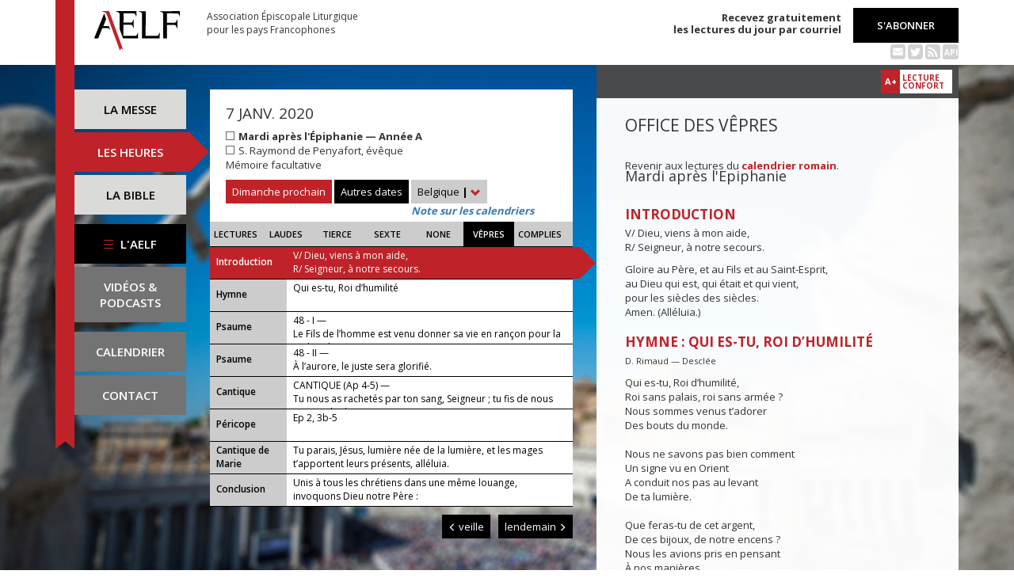

--- FILE ---
content_type: text/html; charset=UTF-8
request_url: https://www.aelf.org/2020-01-07/belgique/vepres
body_size: 8271
content:
<!DOCTYPE HTML>
<html lang="fr-FR">
    <head>
        <meta charset="UTF-8" />
        <meta name="viewport" content="width=device-width, initial-scale=1, maximum-scale=1" />
        <meta name="description" content="Office des vêpres du 7 janv. 2020 pour la zone « Belgique » sur le site de l'Association Épiscopale Liturgique pour les pays Francophones." />
        <meta name="keywords" content="AELF, liturgie, catholique, rite, romain, laudes, tierce, sexte, none, vêpres, complies, office des lectures, évangile, traduction française, messe, Noël, Pâques, Pentecôte, Toussaint, Vierge, saints, apôtres, martyrs" />
                <title>AELF — Office des vêpres — 7 janv. 2020</title>
        <link rel="icon" type="image/x-icon" href="/favicon.ico" />
        <link href="https://fonts.googleapis.com/css?family=Open+Sans:300,400,600,700" rel="stylesheet" />

                                            <link rel="canonical" href="https://www.aelf.org/2020-01-07/romain/vepres" />
        
        <meta property="og:site_name" content="AELF" />
        <meta property="og:description" content="Le site de l'Association épiscopale liturgique pour les pays francophones est le fournisseur officiel des textes en français pour la liturgie catholique." />
        <meta property="og:locale" content="fr_FR" />
        <meta property="og:type" content="article" />
        <meta property="og:url" content="https://aelf.org/2020-01-07/belgique/vepres" />
        <meta property="og:title" content="AELF — Office des vêpres — 7 janv. 2020" />
        <meta property="og:image" content="https://www.aelf.org/images/logo-big.png" />
                    <meta property="og:article:published_time" content="2019-07-03T14:44:54+02:00" />
            <meta property="og:article:modified_time" content="2019-07-03T14:44:54+02:00" />
                <!-- Google Tag Manager -->
        <script>(function(w,d,s,l,i){w[l]=w[l]||[];w[l].push({'gtm.start':
                    new Date().getTime(),event:'gtm.js'});var f=d.getElementsByTagName(s)[0],
                j=d.createElement(s),dl=l!='dataLayer'?'&l='+l:'';j.async=true;j.src=
                'https://www.googletagmanager.com/gtm.js?id='+i+dl;f.parentNode.insertBefore(j,f);
            })(window,document,'script','dataLayer','GTM-PKTWLD');</script>
        <!-- End Google Tag Manager -->
        <link rel="stylesheet" href="/build/front.129159f4.css">
            </head>
        
    
    <body class="front_offices easter-background">
    <!-- Google Tag Manager (noscript) -->
    <noscript><iframe src="https://www.googletagmanager.com/ns.html?id=GTM-PKTWLD"
                      height="0" width="0" style="display:none;visibility:hidden"></iframe></noscript>
    <!-- End Google Tag Manager (noscript) -->
                                                        <div class="menu-secondary-mobile">
                <ul>
                    <li class="menu-aelf">
                        <a href="/page/les-missions-de-laelf" class="" title="Accéder aux contenus de l'AELF">
                            L'AELF
                        </a>
                    </li>
                    <li>
                        <a href="/abonnement" title="Accéder à la page d'abonnement">
                            S'abonner
                        </a>
                    </li>
                    <li>
                        <a href="/calendrier/belgique/2020/01" class="" title="Accéder au calendrier">Calendrier</a>
                    </li>
                    <li>
                        <a href="/contact" class="" title="Accéder à la page de contact">Contact</a>
                    </li>
                </ul>
                <button class="btn btn-default">
                    <div class="span-img">
                        <span></span>
                        <span></span>
                        <span></span>
                    </div>
                </button>
            </div>
            <header id="header_background">
                <div class="container">
                    <div id="header">
                        <div class="row">
                            <div class="col-sm-7 col-md-6">
                                <a href="/" title="Accéder à la page d'accueil"><img src="/images/logo-aelf-2016.svg" alt="Logo de l'AELF" /></a>
                                <h2>Association Épiscopale Liturgique<br class="only-desktop only-tablet"/> pour les pays Francophones</h2>
                            </div>
                            <div class="col-sm-5 col-md-6 text-right">
                                <p class="bold">Recevez gratuitement<br> les lectures du jour par courriel</p>
                                <a href="/abonnement" class="btn btn-default btn-aelf" title="Accéder à la page d'abonnement">S'abonner</a>
                                <br />
                                <div class="social links hidden-xs">
                                    <a href="/abonnement" class="text-black mailing" title="Accéder à la page d'abonnement" style="color: rgba(0, 0, 0, 0.2)"><i class="fa fa-envelope-square"></i></a>
                                    <span itemscope itemtype="https://schema.org/Organization">
                                        <link itemprop="url" href="https://www.aelf.org" />
                                        <a href="https://twitter.com/AELF_officiel" itemprop="sameAs" class="text-black twitter" title="Twitter" style="color: rgba(0, 0, 0, 0.2)" target="_blank"><i class="fa fa-twitter-square"></i></a>
                                    </span>
                                    <a href="//rss.aelf.org/" class="text-black rss" title="Accéder à la création et gestion des flux RSS" style="color: rgba(0, 0, 0, 0.2)"><i class="fa fa-rss-square"></i></a>
                                    <a href="//api.aelf.org/" class="text-black api" title="Accéder à la documentation de l'API">API</a>
                                </div>
                            </div>
                        </div>
                    </div>
                </div>
            </header>
            <ul id="menu-mobile" class="clearfix">
                <li>
                    <a href="/2020-01-07/belgique/messe" class="" title="Accéder aux messes">La messe</a>
                </li>
                <li>
                    <a href="/2020-01-07/belgique/lectures" class="active" title="Accéder à la liturgie des heures">Les heures</a>
                </li>
                <li>
                    <a href="/bible" class="" title="Accéder à la Bible">La Bible</a>
                </li>
            </ul>

            <div class="container" id="content">
                <div class="row">
                    <div class="col-sm-3 col-md-2">
                        <div class="sidebar-nav" id="menu">
                            <div class="navbar navbar-default" role="navigation">
                                <ul class="nav navbar-nav" id="sidenav01">
                                    <li><a href="/2020-01-07/belgique/messe" class="" title="Accéder aux messes">La messe</a></li>
                                    <li><a href="/2020-01-07/belgique/lectures" class="active" title="Accéder aux heures">Les heures</a></li>
                                    <li><a href="/bible" class="" title="Accéder à la Bible">La Bible</a></li>
                                    <li id="menu-aelf">
                                        <a href="/page/les-missions-de-laelf" class="" title="Accéder à la page AELF">
                                            <div class="span-img">
                                                <span></span>
                                                <span></span>
                                                <span></span>
                                            </div>
                                            L'AELF
                                        </a>
                                    </li>
                                    <li id="menu-podcast"><a href="/page/videos" title="Accéder à la page de vidéos">Vidéos &amp;<br> podcasts</a></li>
                                    <li id="menu-calendrier"><a href="/calendrier/belgique/2020/01" class="" title="Accéder au calendrier">Calendrier</a></li>
                                    <li id="menu-contact"><a href="/contact" class="" title="Accéder à la page de contact">Contact</a></li>
                                </ul>
                            </div>
                        </div>
                    </div>
                                                                                        <div class="col-sm-9 col-md-5">
        <div class="block-summary" id="middle-col">
                            <div class="heading-day">
                        <h4 class="date">7 janv. 2020</h4>
    <p class="m-b-0">
                                            <span class="span-color color-blanc" title="Couleur liturgique : blanc"></span>
                        <strong>Mardi après l&#039;Épiphanie — Année A</strong><br />
                                            <span class="span-color color-blanc" title="Couleur liturgique : blanc"></span>
                        S. Raymond de Penyafort, évêque<br />
                                        Mémoire facultative
            </p>
                                            <a href="/2026-01-18/belgique/messe" class="btn btn-default btn-aelf btn-red m-t-10">Dimanche prochain</a>
                                        <div class="aelf-date-picker m-t-10">
                        <div id="myDatePicker"></div>
                        <a href="#" class="btn btn-default btn-aelf myDatePicker" id="myDatePickerButton">Autres dates</a>
                    </div>
                    <div class="m-t-10 inline-block">
                        <div class="dropdown">
                            <a href="#" class="dropdown-toggle" id="drop6" data-toggle="dropdown" role="button" aria-haspopup="true" aria-expanded="false"> Belgique <span class="bold">|</span> <span class="glyphicon glyphicon-chevron-down" aria-hidden="true"></span> </a>
                            <ul class="dropdown-menu" id="menu3" aria-labelledby="drop6">
                                                                                                            <li><a href="/2020-01-07/afrique/vepres">Afrique du Nord</a></li>
                                                                                                                                                                                                                    <li><a href="/2020-01-07/canada/vepres">Canada</a></li>
                                                                                                                                                <li><a href="/2020-01-07/france/vepres">France</a></li>
                                                                                                                                                <li><a href="/2020-01-07/luxembourg/vepres">Luxembourg</a></li>
                                                                                                                                                <li><a href="/2020-01-07/romain/vepres">Calendrier romain</a></li>
                                                                                                                                                <li><a href="/2020-01-07/suisse/vepres">Suisse</a></li>
                                                                                                                                                <li><a href="/2020-01-07/monaco/vepres">Monaco</a></li>
                                                                                                </ul>
                        </div><br/>
                        <a href="javascript:aboutCalendars()" class="about-calendars">Note sur les calendriers</a>
                    </div>
                    <div class="block-buttons-navigation only-tablet m-t-10">
                                                    <a href="/2020-01-06/belgique/vepres" title="Accéder aux offices de la veille" class="btn btn-default btn-aelf" style="margin-right: 3px;"><span class="glyphicon glyphicon-menu-left" aria-hidden="true"></span>&nbsp;veille</a>
                                                                            <a href="/2020-01-08/belgique/vepres" title="Accéder aux offices du lendemain" class="btn btn-default btn-aelf">lendemain&nbsp;<span class="glyphicon glyphicon-menu-right" aria-hidden="true"></span></a>
                                            </div>
                </div>
                <div class="heading-day-mobile">
                    <div class="aelf-date-picker">
                        <div id="myDatePickerMobile"></div>
                        <a href="#" class="btn btn-default btn-aelf myDatePicker" id="myDatePickerButtonMobile"><div class="pull-right"><span class="bold">|</span> <span class="glyphicon glyphicon-chevron-down" aria-hidden="true"></span></div><span class="light">Le</span> 7 janv. 2020</a>
                    </div>
                    <div class="dropdown hours-dropdown">
                        <button id="dLabel" type="button" data-toggle="dropdown" aria-haspopup="true" aria-expanded="false"><div class="pull-right"><span class="bold">|</span> <span class="glyphicon glyphicon-chevron-down" aria-hidden="true"></span></div>Office des vêpres</button>
                        <ul class="dropdown-menu" aria-labelledby="dLabel">
                            <li>
                                <a href="/2020-01-07/belgique/lectures" title="Accéder à l'office des lectures">Lectures</a>
                            </li>
                            <li>
                                <a href="/2020-01-07/belgique/laudes" title="Accéder à l'office des laudes">Laudes</a>
                            </li>
                            <li>
                                <a href="/2020-01-07/belgique/tierce" title="Accéder à l'office de tierce">Tierce</a>
                            </li>
                            <li>
                                <a href="/2020-01-07/belgique/sexte" title="Accéder à l'office de sexte">Sexte</a>
                            </li>
                            <li>
                                <a href="/2020-01-07/belgique/none" title="Accéder à l'office de none">None</a>
                            </li>
                            <li>
                                <a href="/2020-01-07/belgique/vepres" title="Accéder à l'office des vêpres">Vêpres</a>
                            </li>
                            <li>
                                <a href="/2020-01-07/belgique/complies" title="Accéder à l'office des complies">Complies</a>
                            </li>
                        </ul>
                    </div>
                </div>
                        <ul class="hours-menu">
                <li>                        <a href="/2020-01-07/belgique/lectures" title="Accéder à l'office des lectures">Lectures</a>
                                    </li>
                <li>                        <a href="/2020-01-07/belgique/laudes" title="Accéder à l'office des laudes">Laudes</a>
                                    </li>
                <li>                        <a href="/2020-01-07/belgique/tierce" title="Accéder à l'office de tierce">Tierce</a>
                                    </li>
                <li>                        <a href="/2020-01-07/belgique/sexte" title="Accéder à l'office de sexte">Sexte</a>
                                    </li>
                <li>                        <a href="/2020-01-07/belgique/none" title="Accéder à l'office de none">None</a>
                                    </li>
                <li>                        <span>Vêpres</span>
                                    </li>
                <li>                        <a href="/2020-01-07/belgique/complies" title="Accéder à l'office des complies">Complies</a>
                                    </li>
            </ul>
                            
    <ul class="blocks readings hours">
        <li>
            <a class="lecture_link clearfix" href="#office_introduction" title="Accéder à la lecture">
                <span class="subhead single-line">Introduction</span>
                <span class="title"><p>V/ Dieu, viens à mon aide,
        <br />R/ Seigneur, à notre secours.</p>...</span>
            </a>
        </li>
                    <li>
                <a class="lecture_link clearfix" href="#office_hymne" title="Accéder à la lecture">
                    <span class="subhead single-line">Hymne</span>
                    <span class="title">Qui es-tu, Roi d’humilité</span>
                </a>
            </li>
                            <li>
                <a class="lecture_link clearfix" href="#office_psaume1" title="Accéder à la lecture">
                    <span class="subhead single-line">Psaume</span>
                    <span class="title">48 - I — <p>Le Fils de l’homme est venu donner sa vie en rançon pour la multitude.</p></span>
                </a>
            </li>
                            <li>
                <a class="lecture_link clearfix" href="#office_psaume2" title="Accéder à la lecture">
                    <span class="subhead single-line">Psaume</span>
                    <span class="title">48 - II — <p>À l’aurore, le juste sera glorifié.</p></span>
                </a>
            </li>
                            <li>
                <a class="lecture_link clearfix" href="#office_psaume3" title="Accéder à la lecture">
                    <span class="subhead single-line">Cantique</span>
                    <span class="title">CANTIQUE (Ap 4-5) — <p>Tu nous as rachetés par ton sang, Seigneur ; tu fis de nous un peuple de rois.</p></span>
                </a>
            </li>
                            <li>
                <a class="lecture_link clearfix" href="#office_pericope" title="Accéder à la lecture">
                    <span class="subhead single-line">Péricope</span>
                    <span class="title">Ep 2, 3b-5</span>
                </a>
            </li>
                <li>
            <a class="lecture_link clearfix" href="#office_cantique" title="Accéder à la lecture">
                <span class="subhead">Cantique de Marie</span>
                <span class="title">Tu parais, Jésus, lumière née de la lumière, et les mages t’apportent leurs présents, alléluia.</span>
            </a>
        </li>
        <li>
            <a class="lecture_link clearfix" href="#office_conclusion" title="Accéder à la lecture">
                <span class="subhead single-line">Conclusion</span>
                <span class="title">Unis à tous les chrétiens dans une même louange, invoquons Dieu notre Père :</span>
            </a>
        </li>
    </ul>                    </div>
        <div class="block-buttons-navigation pull-right">
                            <a href="/2020-01-06/belgique/vepres" title="Accéder aux offices de la veille" class="btn btn-default btn-aelf"><span class="glyphicon glyphicon-menu-left" aria-hidden="true"></span>&nbsp;veille</a>
                                        <a href="/2020-01-08/belgique/vepres" title="Accéder aux offices du lendemain" class="btn btn-default btn-aelf">lendemain&nbsp;<span class="glyphicon glyphicon-menu-right" aria-hidden="true"></span></a>
                    </div>
            </div>
    <div class="col-sm-9 col-md-5 container-reading">
        <div class="container-toolbar">
            <div class="toolbar"></div>
        </div>
        <div class="block-single-reading" id="right-col">
            <h1>Office des vêpres</h1>
                <p>Revenir aux lectures du <a href="/2020-01-07/romain/vepres"><strong>calendrier romain</strong></a>.</p>
                            
<h2 class="office_titre">Mardi après l&#039;Epiphanie</h2>

<div class="lecture" id="office_introduction">
    <h4>Introduction</h4>
    <p>V/ Dieu, viens à mon aide,
        <br />R/ Seigneur, à notre secours.</p>
        <p>Gloire au Père, et au Fils et au Saint-Esprit,
        <br/>au Dieu qui est, qui était et qui vient,
        <br/>pour les siècles des siècles.
        <br/>Amen. (Alléluia.)</p>
</div>

    
<div class="lecture" id="office_hymne">
    <h4>Hymne : Qui es-tu, Roi d’humilité</h4>
    <p><small>D. Rimaud — Desclée</small></p>
    Qui es-tu, Roi d’humilité, <br />Roi sans palais, roi sans armée ? <br />Nous sommes venus t’adorer <br />Des bouts du monde. <br /><br />Nous ne savons pas bien comment <br />Un signe vu en Orient <br />A conduit nos pas au levant <br />De ta lumière. <br /><br />Que feras-tu de cet argent,<br />De ces bijoux, de notre encens ?<br />Nous les avions pris en pensant<br />À nos manières... <br /><br />Regarde donc autour de toi <br />Dans les richesses qui sont là, <br />Les nations qui ne savent pas <br />Que tu les aimes. <br /><br />Marie pourra te raconter <br />Qu’avec nous, après les bergers, <br />Tout l’univers s’est rassemblé <br />Sous ton étoile. <br /><br />Petit roi juif et Roi du ciel,<br />Notre grand Roi, l’Emmanuel,<br />Nous traversons ton Israël<br />Pour en renaître !<br />
</div>
    <div class="lecture" id="office_psaume1">
                    <h4>Antienne</h4>
            <p>Le Fils de l’homme est venu donner sa vie en rançon pour la multitude.</p>
        
        <h4>Psaume : 48 - I</h4>
        <p><span class="verse_number">2</span> Écoutez cec<u>i</u>, tous les peuples,<br />
entendez bien, habit<u>a</u>nts de l'univers,<br /><span class="verse_number">3</span> gens illustres, g<u>e</u>ns obscurs,<br />
riches et pa<u>u</u>vres, tous ensemble.<br /><br /><span class="verse_number">4</span> Ma bouche dira des par<u>o</u>les de sagesse,<br />
les propos clairvoy<u>a</u>nts de mon cœur ;<br /><span class="verse_number">5</span> l'oreille attent<u>i</u>ve aux proverbes,<br />
j'exposerai sur la cith<u>a</u>re mon énigme.<br /><br /><span class="verse_number">6</span> Pourquoi craindre aux jo<u>u</u>rs de malheur<br />
ces fourbes qui me tal<u>o</u>nnent pour m'encercler,<br /><span class="verse_number">7</span> ceux qui s'appu<u>i</u>ent sur leur fortune<br />
et se vantent de leurs gr<u>a</u>ndes richesses ?<br /><br /><span class="verse_number">8</span> Nul ne peut rachet<u>e</u>r son frère<br />
ni payer à Die<u>u</u> sa rançon :<br /><span class="verse_number">9</span> aussi cher qu'il pu<u>i</u>sse payer,<br />
toute v<u>i</u>e doit finir.<br /><br /><span class="verse_number">10</span> Peut-on vivre <u>i</u>ndéfiniment<br />
sans jam<u>a</u>is voir la fosse ?<br /><span class="verse_number">11</span> Vous voyez les s<u>a</u>ges mourir :<br />
comme le fou et l'insensé ils périssent,<br />
laissant à d'a<u>u</u>tres leur fortune.<br /><br /><span class="verse_number">12</span> Ils croyaient leur mais<u>o</u>n éternelle, +<br />
leur demeure établ<u>i</u>e pour les siècles ;<br />
sur des terres ils avaient m<u>i</u>s leur nom.<br /><br /><span class="verse_number">R/ 13</span> L'homme combl<u>é</u> ne dure pas :<br />
 il ressemble au bét<u>a</u>il qu'on abat.</p>
    </div>

    <div class="lecture" id="office_psaume2">
                    <h4>Antienne</h4>
            <p>À l’aurore, le juste sera glorifié.</p>
        
        <h4>Psaume : 48 - II</h4>
        <p><span class="verse_number">14</span> Tel est le dest<u>i</u>n des insensés<br />
et l'avenir de qui <u>a</u>ime les entendre :<br /><span class="verse_number">15</span> troupeau parqu<u>é</u> pour les enfers<br />
et que la m<u>o</u>rt mène paître.<br /><br />
À l'aurore, ils feront pl<u>a</u>ce au juste ;<br />
dans la mort, s'effaceront leurs visages :<br />
   pour e<u>u</u>x, plus de palais !<br /><span class="verse_number">16</span> Mais Dieu rachètera ma vie aux gr<u>i</u>ffes de la mort :<br />
c'est lu<u>i</u> qui me prendra.<br /><br /><span class="verse_number">17</span> Ne crains pas l'h<u>o</u>mme qui s'enrichit,<br />
qui accroît le l<u>u</u>xe de sa maison :<br /><span class="verse_number">18</span> aux enfers il n'emp<u>o</u>rte rien ;<br />
sa gloire ne descend p<u>a</u>s avec lui.<br /><br /><span class="verse_number">19</span> De son vivant, il s'est bén<u>i</u> lui-même :<br />
« On t'applaudit car tout va bi<u>e</u>n pour toi ! »<br /><span class="verse_number">20</span> Mais il rejoint la lign<u>é</u>e de ses ancêtres<br />
qui ne verront jamais pl<u>u</u>s la lumière.<br /><br /><span class="verse_number">R/ 21</span> L'homme comblé qui n'est p<u>a</u>s clairvoyant<br />
 ressemble au bét<u>a</u>il qu'on abat.</p>
    </div>

    <div class="lecture" id="office_psaume3">
                    <h4>Antienne</h4>
            <p>Tu nous as rachetés par ton sang, Seigneur ; tu fis de nous un peuple de rois.</p>
        
        <h4>CANTIQUE (Ap 4-5)</h4>
        <p><span class="verse_number">4.11</span>Tu es digne, Seigne<u>u</u>r notre Dieu, *<br />
de recevoir<br />
   l'honneur, la gl<u>o</u>ire et la puissance.<br /><br />
C'est toi qui cré<u>a</u>s l'univers ; *<br />
tu as voulu qu'il soit :<br />
   <u>i</u>l fut créé.<br /><br /><span class="verse_number">5.9</span>Tu es digne, Chr<u>i</u>st et Seigneur, *<br />
de prendre le Livre<br />
   et d'en ouvr<u>i</u>r les sceaux.<br /><br />
Car tu fus immolé, +<br />
rachetant pour Dieu, au pr<u>i</u>x de ton sang, *<br />
des hommes de toute tribu,<br />
   langue, pe<u>u</u>ple et nation.<br /><br /><span class="verse_number">10</span> Tu as fait de nous, pour notre Dieu,<br />
   un roya<u>u</u>me et des prêtres, *<br />
et nous régner<u>o</u>ns sur la terre.<br /><br /><span class="verse_number">12</span> Il est digne, l'Agneau immolé, +<br />
de recevoir puissance et richesse,<br />
   sag<u>e</u>sse et force, *<br />
honneur, gl<u>o</u>ire et louange.</p>
    </div>

<div class="lectures" id="office_pericope">
            <h4>Parole de Dieu : Ep 2, 3b-5</h4>
        Nous étions, de nous-mêmes, voués à la colère comme tous les autres. Mais Dieu est riche en miséricorde ; à cause du grand amour dont il nous a aimés, nous qui étions des morts à cause de nos fautes, il nous a fait revivre avec le Christ  : c’est bien par grâce que vous êtes sauvés.
    
    <h4>Répons</h4>
    <p>R/ Dieu est amour, Dieu est lumière !</p><br />
    
    <p>V/ Tu es, Seigneur, notre Père, notre Rédempteur. R/</p><br />
    <p>V/ Tu as envoyé ton Fils<br />
pour que le monde soit sauvé. R/</p><br />
    
    
</div>

<div class="lecture" id="office_cantique">
    <h4>Antienne</h4>
    <p>Tu parais, Jésus, lumière née de la lumière, et les mages t’apportent leurs présents, alléluia.</p>

    <h4>Cantique de Marie (Lc 1)</h4>
    <p><span class="verse_number">47</span> Mon âme ex<u>a</u>lte le Seigneur,<br />
exulte mon esprit en Die<u>u</u>, mon Sauveur !<br /><br /><span class="verse_number">48</span> Il s'est penché sur son h<u>u</u>mble servante ;<br />
désormais, tous les âges me dir<u>o</u>nt bienheureuse.<br /><br /><span class="verse_number">49</span> Le Puissant fit pour m<u>o</u>i des merveilles ;<br />
S<u>a</u>int est son nom !<br /><br /><span class="verse_number">50</span> Son amour s'ét<u>e</u>nd d'âge en âge<br />
sur ce<u>u</u>x qui le craignent ;<br /><br /><span class="verse_number">51</span> Déployant la f<u>o</u>rce de son bras,<br />
il disp<u>e</u>rse les superbes.<br /><br /><span class="verse_number">52</span> Il renverse les puiss<u>a</u>nts de leurs trônes,<br />
il él<u>è</u>ve les humbles.<br /><br /><span class="verse_number">53</span> Il comble de bi<u>e</u>ns les affamés,<br />
renvoie les r<u>i</u>ches les mains vides.<br /><br /><span class="verse_number">54</span> Il relève Isra<u>ë</u>l, son serviteur,<br />
il se souvi<u>e</u>nt de son amour,<br /><br /><span class="verse_number">55</span> de la promesse f<u>a</u>ite à nos pères,<br />
en faveur d'Abraham et de sa r<u>a</u>ce, à jamais.</p>
</div>

<div class="lecture" id="office_conclusion">
    <h4>Intercession</h4>
    <p>Unis à tous les chrétiens dans une même louange, invoquons Dieu notre Père :</p><br />
    R/ Père très saint, écoute tes enfants.<br />
    <p>Pour les hommes à qui tu donnes la vie, le mouvement et l’être, nous te supplions<br />
— que chacun te découvre proche de lui.</p><br />
    <p>Pour ceux qui cherchent ton visage, Dieu caché dans les beautés de la création, nous implorons ton secours : <br />
— conduis-les vers la lumière du Christ.</p><br />
    <p>Pour ceux qui te reconnaissent comme le Dieu unique et véritable, nous implorons ta bonté : <br />
— manifeste-leur ton amour.</p><br />
    <p>Pour nous qui te confessons Père de Jésus, notre Seigneur, nous implorons ta fidélité : <br />
— garde-nous dans la joie d’être tes fils.</p><br />
    <p>Pour nos frères défunts, qui ont cru en toi sur la terre, nous implorons ta pitié : <br />
— donne-leur de contempler ta gloire.</p><br />

            <h4>Notre Père</h4>
        <h4>Oraison</h4>
        <p>Dieu éternel, c’est dans la réalité de notre chair que ton Fils unique est apparu ; puisque nous reconnaissons que son humanité fut semblable à la nôtre, donne-nous d’être transformés par lui au plus intime de notre cœur. Lui qui règne.</p>
    </div>                    </div>
    </div>
                </div>
            </div>
        
<!--
        <footer id="footer" class="footer">
            <div class="container">
                <p class="text-center">© 2026 Association Épiscopale Liturgique pour les pays Francophones — <a href="/page/mentions-legales" title="Accéder aux mentions légales">Mentions légales</a> — <a href="https://twitter.com/aelf_officiel" title="Accéder au fil Twitter de l'AELF" target="_blank"><i class="fa fa-twitter"></i> Twitter</a> —  Réalisé par <a target="_blank" title="Cliquer-ici pour accéder au site de Spyrit" href="http://www.spyrit.net/" title="Accéder au site de SPYRIT">Spyrit</a>.</p>
            </div>
        </footer>
-->

        <script src="/build/front.ead14a80.js"></script>
            <script type="text/javascript">
    $(document).ready(function() {
        $('#myDatePickerButton').click(function() {
            if (!$('#myDatePicker').hasClass('hasDatepicker')) {
                $('#myDatePicker').datepicker({
                    dateFormat: 'yy-mm-dd',
                    defaultDate: new Date(2020, 1 - 1, 7),
                    duration: 'fast',
                    maxDate: new Date(2026, 8 - 1, 10),
                    minDate: new Date(2016, 1 - 1, 2),
                    onSelect: function(dateText) {
                        window.location = '/2001-01-01/belgique/vepres'.replace('2001-01-01', dateText) + (localStorage.getItem('logged') ? '?' + Math.random().toString(36).substring(7) : '');
                    },
                }).datepicker('show');
                return;
            }
            if ($('#myDatePicker').is(':visible')) {
                $('#myDatePicker').hide().datepicker('hide');
            } else {
                $('#myDatePicker').show().datepicker('show');
            }
        });


        if($(window).width() < 768)
        {
            $('#myDatePickerButtonMobile').click(function() {
                if (!$('#myDatePickerMobile').hasClass('hasDatepicker')) {
                    $('#myDatePickerMobile').datepicker({
                        dateFormat: 'yy-mm-dd',
                        defaultDate: new Date(2020, 1 - 1, 7),
                        duration: 'fast',
                        maxDate: new Date(2026, 8 - 1, 10),
                        minDate: new Date(2016, 1 - 1, 2),
                        onSelect: function(dateText) {
                            window.location = '/2001-01-01/belgique/vepres'.replace('2001-01-01', dateText) + (localStorage.getItem('logged') ? '?' + Math.random().toString(36).substring(7) : '');
                        },
                    }).datepicker('show');
                    return;
                }
                if ($('#myDatePickerMobile').is(':visible')) {
                    $('#myDatePickerMobile').hide().datepicker('hide');
                } else {
                    $('#myDatePickerMobile').show().datepicker('show');
                }
            });
        }
    });
</script>
                    <script>
              (function(i,s,o,g,r,a,m){i['GoogleAnalyticsObject']=r;i[r]=i[r]||function(){
              (i[r].q=i[r].q||[]).push(arguments)},i[r].l=1*new Date();a=s.createElement(o),
              m=s.getElementsByTagName(o)[0];a.async=1;a.src=g;m.parentNode.insertBefore(a,m)
              })(window,document,'script','https://www.google-analytics.com/analytics.js','ga');
              ga('create', 'UA-6492186-1', 'auto');
              ga('send', 'pageview');
            </script>
            <script defer src="https://static.cloudflareinsights.com/beacon.min.js/vcd15cbe7772f49c399c6a5babf22c1241717689176015" integrity="sha512-ZpsOmlRQV6y907TI0dKBHq9Md29nnaEIPlkf84rnaERnq6zvWvPUqr2ft8M1aS28oN72PdrCzSjY4U6VaAw1EQ==" data-cf-beacon='{"version":"2024.11.0","token":"a48d8537a354417fa822babb9290825b","r":1,"server_timing":{"name":{"cfCacheStatus":true,"cfEdge":true,"cfExtPri":true,"cfL4":true,"cfOrigin":true,"cfSpeedBrain":true},"location_startswith":null}}' crossorigin="anonymous"></script>
</body>
</html>
